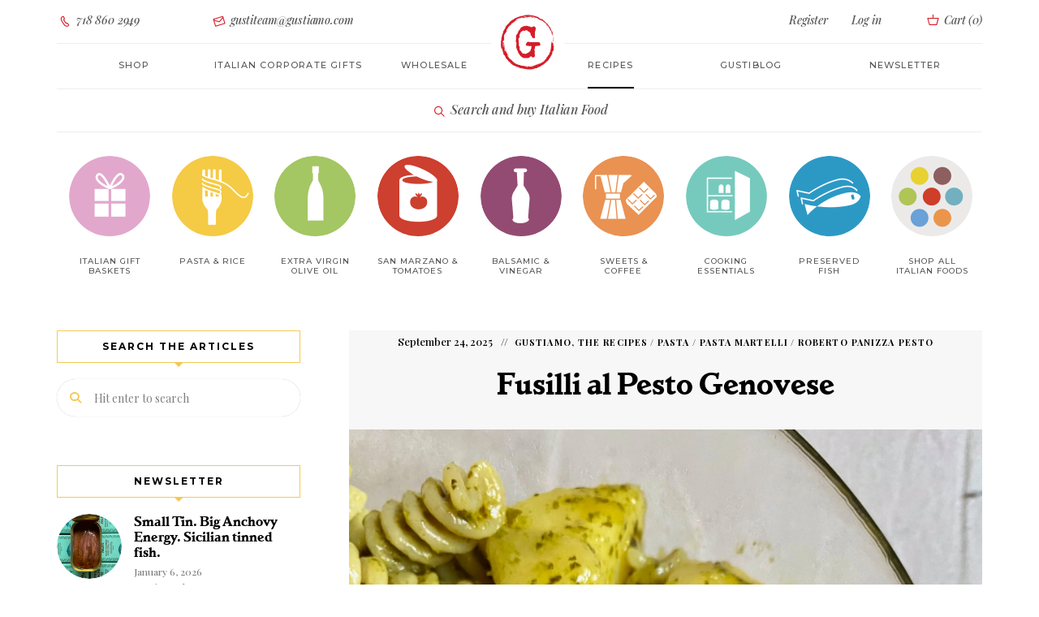

--- FILE ---
content_type: text/html; charset=UTF-8
request_url: https://www.gustiamo.com/gustiblog/fusilli-al-pesto/
body_size: 19643
content:

<!DOCTYPE html><html dir="ltr" lang="en-US" prefix="og: https://ogp.me/ns#" class="no-js no-svg"><head><meta charset="UTF-8"><meta name="viewport" content="width=device-width, initial-scale=1"><link rel="profile" href="//gmpg.org/xfn/11"><title>Fusilli al Pesto Genovese</title><style>img:is([sizes="auto" i], [sizes^="auto," i]) { contain-intrinsic-size: 3000px 1500px }</style><meta name="description" content="When you have outstanding Fusilli Martelli and fresh Pesto genovese in your kitchen, a fancy meal is going to come together in about 15 minutes. Our p" /><meta name="robots" content="max-snippet:-1, max-image-preview:large, max-video-preview:-1" /><meta name="author" content="Gustiamo"/><meta name="keywords" content="fusilli,pesto genovese,roberto panizza,gustiamo, the recipes,pasta,pasta martelli,roberto panizza pesto" /><link rel="canonical" href="https://www.gustiamo.com/gustiblog/fusilli-al-pesto/" /><meta name="generator" content="All in One SEO Pro (AIOSEO) 4.9.3" /><meta property="og:locale" content="en_US" /><meta property="og:site_name" content="Gustiblog | The GustiBlog" /><meta property="og:type" content="article" /><meta property="og:title" content="Fusilli al Pesto Genovese" /><meta property="og:description" content="When you have outstanding Fusilli Martelli and fresh Pesto genovese in your kitchen, a fancy meal is going to come together in about 15 minutes. Our p" /><meta property="og:url" content="https://www.gustiamo.com/gustiblog/fusilli-al-pesto/" /><meta property="og:image" content="https://www.gustiamo.com/gustiblog/wp-content/uploads/2022/02/IMG_6001-1-scaled.jpeg" /><meta property="og:image:secure_url" content="https://www.gustiamo.com/gustiblog/wp-content/uploads/2022/02/IMG_6001-1-scaled.jpeg" /><meta property="og:image:width" content="3024" /><meta property="og:image:height" content="4032" /><meta property="article:published_time" content="2025-09-24T14:07:47+00:00" /><meta property="article:modified_time" content="2025-12-04T20:45:29+00:00" /><meta name="twitter:card" content="summary" /><meta name="twitter:title" content="Fusilli al Pesto Genovese" /><meta name="twitter:description" content="When you have outstanding Fusilli Martelli and fresh Pesto genovese in your kitchen, a fancy meal is going to come together in about 15 minutes. Our p" /><meta name="twitter:image" content="https://www.gustiamo.com/gustiblog/wp-content/uploads/2022/02/IMG_6001-1-scaled.jpeg" /> <script type="application/ld+json" class="aioseo-schema">{"@context":"https:\/\/schema.org","@graph":[{"@type":"Article","@id":"https:\/\/www.gustiamo.com\/gustiblog\/fusilli-al-pesto\/aioseo-article-634fd431f30c7","name":"Fusilli al Pesto Genovese","headline":"Fusilli al Pesto Genovese","description":"When you have outstanding Fusilli Martelli and Pesto Genovese in your kitchen, a fancy meal can come together in about 15 minutes. Our pro tip for a very traditional Ligure move? Drop some small potato cubes in the boiling water and cook them together with the pasta. This dreamy starch combo will soak up all","author":{"@type":"Person","name":"Gustiamo","url":"https:\/\/www.gustiamo.com\/gustiblog\/author\/martina-rgustiamo-com\/"},"publisher":{"@id":"https:\/\/www.gustiamo.com\/gustiblog\/#organization"},"image":{"@type":"ImageObject","url":"https:\/\/www.gustiamo.com\/gustiblog\/wp-content\/uploads\/2022\/02\/IMG_6001-1-scaled.jpeg","width":3024,"height":4032,"caption":"Pasta al pesto italian fusilli Martelli"},"datePublished":"2025-09-24T10:07:47-04:00","dateModified":"2025-12-04T15:45:29-05:00","inLanguage":"en-US","articleSection":"Gustiamo, the Recipes, Pasta, Pasta Martelli, Roberto Panizza Pesto, fusilli, pesto genovese, roberto panizza"},{"@type":"BreadcrumbList","@id":"https:\/\/www.gustiamo.com\/gustiblog\/fusilli-al-pesto\/#breadcrumblist","itemListElement":[{"@type":"ListItem","@id":"https:\/\/www.gustiamo.com\/gustiblog#listItem","position":1,"name":"Home","item":"https:\/\/www.gustiamo.com\/gustiblog","nextItem":{"@type":"ListItem","@id":"https:\/\/www.gustiamo.com\/gustiblog\/category\/gustiamo-the-recipes\/#listItem","name":"Gustiamo, the Recipes"}},{"@type":"ListItem","@id":"https:\/\/www.gustiamo.com\/gustiblog\/category\/gustiamo-the-recipes\/#listItem","position":2,"name":"Gustiamo, the Recipes","item":"https:\/\/www.gustiamo.com\/gustiblog\/category\/gustiamo-the-recipes\/","nextItem":{"@type":"ListItem","@id":"https:\/\/www.gustiamo.com\/gustiblog\/fusilli-al-pesto\/#listItem","name":"Fusilli al Pesto Genovese"},"previousItem":{"@type":"ListItem","@id":"https:\/\/www.gustiamo.com\/gustiblog#listItem","name":"Home"}},{"@type":"ListItem","@id":"https:\/\/www.gustiamo.com\/gustiblog\/fusilli-al-pesto\/#listItem","position":3,"name":"Fusilli al Pesto Genovese","previousItem":{"@type":"ListItem","@id":"https:\/\/www.gustiamo.com\/gustiblog\/category\/gustiamo-the-recipes\/#listItem","name":"Gustiamo, the Recipes"}}]},{"@type":"Organization","@id":"https:\/\/www.gustiamo.com\/gustiblog\/#organization","name":"Gustiamo Inc","description":"The GustiBlog","url":"https:\/\/www.gustiamo.com\/gustiblog\/","telephone":"+17188602949","logo":{"@type":"ImageObject","url":"https:\/\/www.gustiamo.com\/gustiblog\/wp-content\/uploads\/2022\/10\/gustiamo-name.png","@id":"https:\/\/www.gustiamo.com\/gustiblog\/fusilli-al-pesto\/#organizationLogo","width":170,"height":40,"caption":"Gustiblog"},"image":{"@id":"https:\/\/www.gustiamo.com\/gustiblog\/fusilli-al-pesto\/#organizationLogo"}},{"@type":"Person","@id":"https:\/\/www.gustiamo.com\/gustiblog\/author\/martina-rgustiamo-com\/#author","url":"https:\/\/www.gustiamo.com\/gustiblog\/author\/martina-rgustiamo-com\/","name":"Gustiamo"},{"@type":"WebPage","@id":"https:\/\/www.gustiamo.com\/gustiblog\/fusilli-al-pesto\/#webpage","url":"https:\/\/www.gustiamo.com\/gustiblog\/fusilli-al-pesto\/","name":"Fusilli al Pesto Genovese","description":"When you have outstanding Fusilli Martelli and fresh Pesto genovese in your kitchen, a fancy meal is going to come together in about 15 minutes. Our p","inLanguage":"en-US","isPartOf":{"@id":"https:\/\/www.gustiamo.com\/gustiblog\/#website"},"breadcrumb":{"@id":"https:\/\/www.gustiamo.com\/gustiblog\/fusilli-al-pesto\/#breadcrumblist"},"author":{"@id":"https:\/\/www.gustiamo.com\/gustiblog\/author\/martina-rgustiamo-com\/#author"},"creator":{"@id":"https:\/\/www.gustiamo.com\/gustiblog\/author\/martina-rgustiamo-com\/#author"},"image":{"@type":"ImageObject","url":"https:\/\/www.gustiamo.com\/gustiblog\/wp-content\/uploads\/2022\/02\/IMG_6001-1-scaled.jpeg","@id":"https:\/\/www.gustiamo.com\/gustiblog\/fusilli-al-pesto\/#mainImage","width":3024,"height":4032,"caption":"Pasta al pesto italian fusilli Martelli"},"primaryImageOfPage":{"@id":"https:\/\/www.gustiamo.com\/gustiblog\/fusilli-al-pesto\/#mainImage"},"datePublished":"2025-09-24T10:07:47-04:00","dateModified":"2025-12-04T15:45:29-05:00"},{"@type":"WebSite","@id":"https:\/\/www.gustiamo.com\/gustiblog\/#website","url":"https:\/\/www.gustiamo.com\/gustiblog\/","name":"Gustiblog","description":"The GustiBlog","inLanguage":"en-US","publisher":{"@id":"https:\/\/www.gustiamo.com\/gustiblog\/#organization"}}]}</script> <link rel='dns-prefetch' href='//fonts.googleapis.com' /><link rel="alternate" type="application/rss+xml" title="Gustiblog &raquo; Feed" href="https://www.gustiamo.com/gustiblog/feed/" /> <script defer src="[data-uri]"></script> <style id='cf-frontend-style-inline-css' type='text/css'>@font-face {
	font-family: 'Playfair Display';
	font-weight: 500;
	font-display: auto;
	src: url('https://www.gustiamo.com/gustiblog/wp-content/uploads/2022/10/PlayfairDisplay-MediumItalic.ttf') format('truetype');
}
@font-face {
	font-family: 'parkinson-bold';
	font-weight: 700;
	font-display: auto;
	src: url('https://www.gustiamo.com/gustiblog/wp-content/uploads/2022/10/parkinson-bold-webfont.woff2') format('woff2'),
		url('https://www.gustiamo.com/gustiblog/wp-content/uploads/2022/10/parkinson-bold-webfont.woff') format('woff'),
		url('https://www.gustiamo.com/gustiblog/wp-content/uploads/2022/10/parkinson-bold-webfont.ttf') format('truetype'),
		url('https://www.gustiamo.com/gustiblog/wp-content/uploads/2022/10/parkinson-bold-webfont.eot?#iefix') format('embedded-opentype'),
		url('https://www.gustiamo.com/gustiblog/wp-content/uploads/2022/10/parkinson-bold-webfont.svg') format('svg');
}
@font-face {
	font-family: 'Montserrat Light';
	font-weight: 400;
	font-display: auto;
	src: url('https://www.gustiamo.com/gustiblog/wp-content/uploads/2022/10/montserrat-light-webfont.woff2') format('woff2'),
		url('https://www.gustiamo.com/gustiblog/wp-content/uploads/2022/10/montserrat-light-webfont.woff') format('woff');
}
@font-face {
	font-family: 'Monserrat';
	font-weight: 400;
	font-display: auto;
	src: url('https://www.gustiamo.com/gustiblog/wp-content/uploads/2022/10/Montserrat-Medium.ttf') format('truetype');
}
@font-face {
	font-family: 'icomoon';
	font-weight: 400;
	font-display: auto;
	src: url('https://www.gustiamo.com/gustiblog/wp-content/uploads/2022/10/icomoon.woff') format('woff'),
		url('https://www.gustiamo.com/gustiblog/wp-content/uploads/2022/10/icomoon.ttf') format('truetype'),
		url('https://www.gustiamo.com/gustiblog/wp-content/uploads/2022/10/icomoon.eot?#iefix') format('embedded-opentype'),
		url('https://www.gustiamo.com/gustiblog/wp-content/uploads/2022/10/icomoon.svg') format('svg');
}
@font-face {
	font-family: 'gustiamo';
	font-weight: 400;
	font-display: auto;
	src: url('https://www.gustiamo.com/gustiblog/wp-content/uploads/2022/10/gustiamo.woff') format('woff'),
		url('https://www.gustiamo.com/gustiblog/wp-content/uploads/2022/10/gustiamo.ttf') format('truetype'),
		url('https://www.gustiamo.com/gustiblog/wp-content/uploads/2022/10/gustiamo.eot?#iefix') format('embedded-opentype'),
		url('https://www.gustiamo.com/gustiblog/wp-content/uploads/2022/10/gustiamo.svg') format('svg');
}</style><link rel='stylesheet' id='tinysalt-theme-google-fonts-css' href='https://fonts.googleapis.com/css?family=Playfair+Display%3A100%2C200%2C300%2C400%2C500%2C600%2C700%2C800&#038;display=swap&#038;ver=2025120801' type='text/css' media='all' /><link rel='stylesheet' id='slick-css' href='https://www.gustiamo.com/gustiblog/wp-content/cache/autoptimize/css/autoptimize_single_13b1b6672b8cfb0d9ae7f899f1c42875.css?ver=1.6.0' type='text/css' media='all' /><link rel='stylesheet' id='font-awesome-css' href='https://www.gustiamo.com/gustiblog/wp-content/themes/tinysalt/assets/fonts/font-awesome/css/all.min.css?ver=6.8.3' type='text/css' media='all' /><link rel='stylesheet' id='font-awesome6-css' href='https://www.gustiamo.com/gustiblog/wp-content/themes/tinysalt/assets/fonts/font-awesome6/css/all.min.css?ver=6.8.3' type='text/css' media='all' /><link rel='stylesheet' id='elegant-font-css' href='https://www.gustiamo.com/gustiblog/wp-content/cache/autoptimize/css/autoptimize_single_701d22cd21f3afb701a4173fe7d967cb.css?ver=6.8.3' type='text/css' media='all' /><link rel='stylesheet' id='wp-block-library-css' href='https://www.gustiamo.com/gustiblog/wp-includes/css/dist/block-library/style.min.css?ver=6.8.3' type='text/css' media='all' /><link rel='stylesheet' id='tinysalt-theme-style-css' href='https://www.gustiamo.com/gustiblog/wp-content/themes/tinysalt/assets/css/front/main.min.css?ver=2025120801' type='text/css' media='all' /><link rel='stylesheet' id='justified-gallery-css' href='https://www.gustiamo.com/gustiblog/wp-content/themes/tinysalt/assets/libs/justified-gallery/justifiedGallery.min.css?ver=3.6.5' type='text/css' media='all' /><style id='wp-emoji-styles-inline-css' type='text/css'>img.wp-smiley, img.emoji {
		display: inline !important;
		border: none !important;
		box-shadow: none !important;
		height: 1em !important;
		width: 1em !important;
		margin: 0 0.07em !important;
		vertical-align: -0.1em !important;
		background: none !important;
		padding: 0 !important;
	}</style><link rel='stylesheet' id='aioseo/css/src/vue/standalone/blocks/table-of-contents/global.scss-css' href='https://www.gustiamo.com/gustiblog/wp-content/cache/autoptimize/css/autoptimize_single_8aeaa129c1f80e6e5dbaa329351d1482.css?ver=4.9.3' type='text/css' media='all' /><link rel='stylesheet' id='aioseo/css/src/vue/standalone/blocks/pro/recipe/global.scss-css' href='https://www.gustiamo.com/gustiblog/wp-content/cache/autoptimize/css/autoptimize_single_68caf8b624ab1263888ffaee0e75d569.css?ver=4.9.3' type='text/css' media='all' /><link rel='stylesheet' id='aioseo/css/src/vue/standalone/blocks/pro/product/global.scss-css' href='https://www.gustiamo.com/gustiblog/wp-content/cache/autoptimize/css/autoptimize_single_27e22d413cf22a2cbdf07565e10edda4.css?ver=4.9.3' type='text/css' media='all' /><link rel='stylesheet' id='tinysalt-child-theme-style-css' href='https://www.gustiamo.com/gustiblog/wp-content/cache/autoptimize/css/autoptimize_single_60f62b5430aa689ddc688a5e23e08153.css?ver=6.8.3' type='text/css' media='all' /><style id='tinysalt-child-theme-style-inline-css' type='text/css'>:root { --primary-color: #f4c952; --primary-color-semi: rgba(244, 201, 82, 0.3); --gradient-start: #f4c952; --gradient-end: #d6d6d6; --body-font: "Playfair Display"; }  .wprm-recipe-container { display: none; }</style> <script defer type="text/javascript" src="https://www.gustiamo.com/gustiblog/wp-includes/js/jquery/jquery.min.js?ver=3.7.1" id="jquery-core-js"></script> <script defer type="text/javascript" src="https://www.gustiamo.com/gustiblog/wp-includes/js/jquery/jquery-migrate.min.js?ver=3.4.1" id="jquery-migrate-js"></script> <script defer type="text/javascript" src="https://www.gustiamo.com/gustiblog/wp-content/themes/tinysalt/assets/js/libs/modernizr.min.js?ver=3.3.1" id="modernizr-js"></script> <link rel="EditURI" type="application/rsd+xml" title="RSD" href="https://www.gustiamo.com/gustiblog/xmlrpc.php?rsd" /><link rel='shortlink' href='https://www.gustiamo.com/gustiblog/?p=25580' /><link rel="alternate" title="oEmbed (JSON)" type="application/json+oembed" href="https://www.gustiamo.com/gustiblog/wp-json/oembed/1.0/embed?url=https%3A%2F%2Fwww.gustiamo.com%2Fgustiblog%2Ffusilli-al-pesto%2F" /><link rel="alternate" title="oEmbed (XML)" type="text/xml+oembed" href="https://www.gustiamo.com/gustiblog/wp-json/oembed/1.0/embed?url=https%3A%2F%2Fwww.gustiamo.com%2Fgustiblog%2Ffusilli-al-pesto%2F&#038;format=xml" />  <script defer src="https://www.googletagmanager.com/gtag/js?id=G-ZDZKP034BC"></script> <script defer src="[data-uri]"></script> <link rel="icon" href="https://www.gustiamo.com/gustiblog/wp-content/uploads/2022/10/favicon-196x196-1-150x150.png" sizes="32x32" /><link rel="icon" href="https://www.gustiamo.com/gustiblog/wp-content/uploads/2022/10/favicon-196x196-1.png" sizes="192x192" /><link rel="apple-touch-icon" href="https://www.gustiamo.com/gustiblog/wp-content/uploads/2022/10/favicon-196x196-1.png" /><meta name="msapplication-TileImage" content="https://www.gustiamo.com/gustiblog/wp-content/uploads/2022/10/favicon-196x196-1.png" /><link rel="alternate" type="application/rss+xml" title="RSS" href="https://www.gustiamo.com/gustiblog/rsslatest.xml" /> <script defer src="https://analytics.ahrefs.com/analytics.js" data-key="Fn+9H6TG4b8nfFIH9a+gtQ"></script> </head><body class="wp-singular post-template-default single single-post postid-25580 single-format-standard wp-embed-responsive wp-theme-tinysalt wp-child-theme-tinysalt-child post-template-3 light-color "><div id="page"><link type="text/css" rel="stylesheet" href="https://www.gustiamo.com/gustiblog/wp-content/cache/autoptimize/css/autoptimize_single_ea4e885ab2244085518edc19b1f02f67.css?v=1"> <script defer src="[data-uri]"></script> <div id="m763yx" class="m763yx out"><div class="modal fade my-modal-mobile" id="modal-mobile-menu" tabindex="-1" role="dialog"><div class="modal-dialog"><div class="modal-content "><div class="modal-header"> <button id="closeModal" type="button" class="close" data-dismiss="modal" aria-label="Close"> <span aria-hidden="true" class=""><i class="gust-icon-cross"></i></span> </button></div><div class="modal-body "><div class="welcome-message "> Ciao! We are so happy <br class=""> to have you here.</div><div class="text-center button-container sign-in"> <a class="btn btn-empty login-toggle " href="/login/">Login</a></div><div class="text-center button-container register "> <a class="btn btn-full register-toggle " href="/register/">Register</a></div><ul class="nav navbar-nav " id="navbar-site-mobile"><li class=""> <a href="/all-products/" class="">Shop</a></li><li class=""> <a href="/italian-corporate-gifts/" class="">Italian Corporate gifts</a></li><li class=""> <a class="active" href="/gustiblog/category/gustiamo-the-recipes/" class="">Recipes</a></li><li class=""> <a href="/about-us-we-are-italian-food-importers/" class="">About</a></li><li class=""> <a href="/wholesale/" class="">Wholesale</a></li><li class=""> <a href="/contact-us/" class="">Contact Us</a></li><li class=""> <a href="/faq/" class="">FAQ</a></li><li class=""> <a class="" href="/gustiblog/" class="">GustiBlog</a></li></ul></div></div></div></div><nav class="navbar navbar-static-top higher-navbar-z-index navbar-gustiamo login hidden-xs hidden-sm  tether-target-attached-top  tether-element-attached-top tether-element-attached-center tether-target-attached-center" role="navigation"><div class="container-fluid limited  "><div class="collapse navbar-collapse  " id="navbar-login"><ul class="nav navbar-nav navbar-center row  "><li class="col-md-2 text-left  "> <a href="tel:7188602949" class=" "><i class="gust-icon-phone  "></i> 718 860 2949</a></li><li class="col-md-3 text-left  "> <a href="mailto:gustiteam@gustiamo.com" onmouseover="this.href = this.href.replace(/x/g, '');" class=" "><i class="gust-icon-envelop  "></i> gustiteam@gustiamo.com</a></li><li class="col-md-offset-3 col-md-2 col-register text-right  "> <a class="register-toggle  " href="/register/">Register</a></li><li class="col-md-1 col-login  "> <a href="/login/" class="login-toggle  ">Log in</a></li><li class="col-md-1 col-quick-cart text-right  "> <a class="quickCart  " href="/cart/#"> <i class="gust-icon-basket cart  "></i> Cart (<span class="quick-cart-count  ">0</span>) </a></li></ul></div></div><div class="logo-container  "> <a href="/"><img alt="Italy's Best Food" class="logo cld-hidpi  " src="https://res.cloudinary.com/gustiamo/image/upload/c_lpad,dpr_2.0,h_70,q_auto,w_70/v1/static/logo.png" data-src="https://res.cloudinary.com/gustiamo/image/upload/c_lpad,dpr_auto,h_70,q_auto,w_70/v1/static/logo.png" data-src-original="https://res.cloudinary.com/gustiamo/image/upload/c_lpad,dpr_auto,h_70,q_auto,w_70/v1/static/logo.png" title="Italy's Best Food"></a></div></nav><nav class="navbar navbar-static-top navbar-gustiamo site " role="navigation"><div class="container-fluid limited "><div class="navbar-header "><div class=""> <button type="button" id="openModal" class="navbar-toggle " data-toggle="modal" data-target="#modal-mobile-menu"> <span class="sr-only ">Toggle navigation</span> <span class="icon-menu "></span> </button><div class="searchAndCart"> <a type="Xbutton" class="mobile-nav-button hidden-md hidden-lg search-product" href="/#search" style="margin-right: 10px;"> <span class="icon-search"></span> </a> <a type="Xbutton" class="mobile-nav-button hidden-md hidden-lg quickCart " href="/cart/#"> <span class="icon-cart "></span> <span class="quick-cart-count cart-badge " style="display: none;">0</span> </a></div></div></div><div class="collapse navbar-collapse " id="navbar-site"><ul class="nav navbar-nav navbar-center row "><li class="col-md-2 open-shop-menu "><a class="" href="/all-products/">Shop</a></li><li class="col-md-2 "> <a class="" href="/italian-corporate-gifts/">Italian corporate gifts</a></li><li class="col-md-2 about "> <a class="" href="/wholesale/">Wholesale</a></li><li class="col-md-2 magazine "><a class="active" href="/gustiblog/category/gustiamo-the-recipes/" class="">Recipes</a></li><li class="col-md-2 "> <a class="" href="/gustiblog/" class="">Gustiblog</a></li><li class="col-md-2 "> <a href="https://gustiamo.us5.list-manage.com/subscribe?u=5b9d696de15e6922d6a1d4c3c&id=fc0c67f3ed" target="_blank" class="">Newsletter</a></li></ul></div></div><div class="logo-container hidden-md hidden-lg "> <a href="/" class=""><img alt="Gustiamo" class="logo cld-hidpi " src="https://res.cloudinary.com/gustiamo/image/upload/c_limit,dpr_2.0,h_70,q_auto,w_70/v1/static/logo.png" data-src="https://res.cloudinary.com/gustiamo/image/upload/c_limit,dpr_auto,h_70,q_auto,w_70/v1/static/logo.png" data-src-original="https://res.cloudinary.com/gustiamo/image/upload/c_limit,dpr_auto,h_70,q_auto,w_70/v1/static/logo-fiocco.png" title="Italy's Best Food"></a></div></nav><nav class="navbar navbar-static-top navbar-gustiamo shop already-open " role="navigation"><div class="container-fluid limited "><div class="text-center trigger-search "> <a class="search-product " href="/#search"><span class="icon gust-icon-lens "></span> Search and buy Italian Food</a></div></div></nav><nav class="navbar navbar-static-top navbar-gustiamo navbar-fat-menu navbar-gustiamo-categories hidden-xs hidden-sm already-open " role="navigation"><div class="container-fluid limited "><div class="collapse navbar-collapse " id="navbar-shop"><ul class="nav navbar-nav navbar-center row nav-categories "><style type="text/css" scoped="" class="3">.category-link-image.italian-gift-baskets {
                      background-image: url('https://res.cloudinary.com/gustiamo/image/upload/w_100,c_scale,dpr_auto,q_auto:good,f_auto/icon_gift_01b_M6DKI');
                  }

                  @media (-webkit-min-device-pixel-ratio: 1.25), (min-resolution: 120dpi) {
                      .category-link-image.italian-gift-baskets {
                          background-image: url('https://res.cloudinary.com/gustiamo/image/upload/w_100,c_scale,dpr_1.25,q_auto:good,f_auto/icon_gift_01b_M6DKI');
                      }
                  }

                  @media (-webkit-min-device-pixel-ratio: 1.3), (min-resolution: 124.8dpi) {
                      .category-link-image.italian-gift-baskets {
                          background-image: url('https://res.cloudinary.com/gustiamo/image/upload/w_100,c_scale,dpr_1.3,q_auto:good,f_auto/icon_gift_01b_M6DKI');
                      }
                  }

                  @media (-webkit-min-device-pixel-ratio: 1.5), (min-resolution: 144dpi) {
                      .category-link-image.italian-gift-baskets {
                          background-image: url('https://res.cloudinary.com/gustiamo/image/upload/w_100,c_scale,dpr_1.5,q_auto:good,f_auto/icon_gift_01b_M6DKI');
                      }
                  }

                  @media (-webkit-min-device-pixel-ratio: 2.0), (min-resolution: 192dpi) {
                      .category-link-image.italian-gift-baskets {
                          background-image: url('https://res.cloudinary.com/gustiamo/image/upload/w_100,c_scale,dpr_2.0,q_auto:good,f_auto/icon_gift_01b_M6DKI');
                      }
                  }</style><li class="col-xs-9th-2 col-sm-9th-1 col-md-9th-1 col-lg-9th-1 text-center 4"> <a class="category-link-image italian-gift-baskets" href="/italian-food/italian-gift-baskets/"><span class="hidden">Italian Gift Baskets</span></a> <a class="category-link " href="/italian-food/italian-gift-baskets/">Italian Gift baskets </a><span class="hidden">Italian Gift baskets</span></li><style type="text/css" scoped="" class="">.category-link-image.pasta {
                background-image: url('https://res.cloudinary.com/gustiamo/image/upload/c_scale,dpr_auto,f_auto,q_auto:good,w_100/icon_pasta_01_w9xuga');
              }

              @media (-webkit-min-device-pixel-ratio: 1.25),
              (min-resolution: 120dpi) {
                .category-link-image.pasta {
                  background-image: url('https://res.cloudinary.com/gustiamo/image/upload/c_scale,dpr_1.25,f_auto,q_auto:good,w_100/icon_pasta_01_w9xuga');
                }
              }

              @media (-webkit-min-device-pixel-ratio: 1.3),
              (min-resolution: 124.8dpi) {
                .category-link-image.pasta {
                  background-image: url('https://res.cloudinary.com/gustiamo/image/upload/c_scale,dpr_1.3,f_auto,q_auto:good,w_100/icon_pasta_01_w9xuga');
                }
              }

              @media (-webkit-min-device-pixel-ratio: 1.5),
              (min-resolution: 144dpi) {
                .category-link-image.pasta {
                  background-image: url('https://res.cloudinary.com/gustiamo/image/upload/c_scale,dpr_1.5,f_auto,q_auto:good,w_100/icon_pasta_01_w9xuga');
                }
              }

              @media (-webkit-min-device-pixel-ratio: 2.0),
              (min-resolution: 192dpi) {
                .category-link-image.pasta {
                  background-image: url('https://res.cloudinary.com/gustiamo/image/upload/c_scale,dpr_2.0,f_auto,q_auto:good,w_100/icon_pasta_01_w9xuga');
                }
              }</style><li class="col-xs-9th-2 col-sm-9th-1 col-md-9th-1 col-lg-9th-1 text-center "> <a class="category-link-image pasta " href="/italian-food/pasta/"><span class="hidden">Pasta &amp; Rice</span></a> <a class="category-link " href="/italian-food/pasta/">Pasta &amp; Rice</a><span class=“hidden”>Pasta &amp; Rice</span></li><style type="text/css" scoped="" class="">.category-link-image.real-extra-virgin-olive-oil {
                background-image: url('https://res.cloudinary.com/gustiamo/image/upload/c_scale,dpr_auto,f_auto,q_auto:good,w_100/icon_evo_01_tk4for');
              }

              @media (-webkit-min-device-pixel-ratio: 1.25),
              (min-resolution: 120dpi) {
                .category-link-image.real-extra-virgin-olive-oil {
                  background-image: url('https://res.cloudinary.com/gustiamo/image/upload/c_scale,dpr_1.25,f_auto,q_auto:good,w_100/icon_evo_01_tk4for');
                }
              }

              @media (-webkit-min-device-pixel-ratio: 1.3),
              (min-resolution: 124.8dpi) {
                .category-link-image.real-extra-virgin-olive-oil {
                  background-image: url('https://res.cloudinary.com/gustiamo/image/upload/c_scale,dpr_1.3,f_auto,q_auto:good,w_100/icon_evo_01_tk4for');
                }
              }

              @media (-webkit-min-device-pixel-ratio: 1.5),
              (min-resolution: 144dpi) {
                .category-link-image.real-extra-virgin-olive-oil {
                  background-image: url('https://res.cloudinary.com/gustiamo/image/upload/c_scale,dpr_1.5,f_auto,q_auto:good,w_100/icon_evo_01_tk4for');
                }
              }

              @media (-webkit-min-device-pixel-ratio: 2.0),
              (min-resolution: 192dpi) {
                .category-link-image.real-extra-virgin-olive-oil {
                  background-image: url('https://res.cloudinary.com/gustiamo/image/upload/c_scale,dpr_2.0,f_auto,q_auto:good,w_100/icon_evo_01_tk4for');
                }
              }</style><li class="col-xs-9th-2 col-sm-9th-1 col-md-9th-1 col-lg-9th-1 text-center "> <a class="category-link-image real-extra-virgin-olive-oil " href="/italian-food/real-extra-virgin-olive-oil/"><span class="hidden">Extra Virgin Olive Oil</span></a> <a class="category-link " href="/italian-food/real-extra-virgin-olive-oil/">Extra Virgin Olive Oil</a><span class="hidden">Extra Virgin Olive Oil</span></li><style type="text/css" scoped="" class="">.category-link-image.tomatoes {
                background-image: url('https://res.cloudinary.com/gustiamo/image/upload/c_scale,dpr_auto,f_auto,q_auto:good,w_100/icon_pomodoro_01_ntbltn');
              }

              @media (-webkit-min-device-pixel-ratio: 1.25),
              (min-resolution: 120dpi) {
                .category-link-image.tomatoes {
                  background-image: url('https://res.cloudinary.com/gustiamo/image/upload/c_scale,dpr_1.25,f_auto,q_auto:good,w_100/icon_pomodoro_01_ntbltn');
                }
              }

              @media (-webkit-min-device-pixel-ratio: 1.3),
              (min-resolution: 124.8dpi) {
                .category-link-image.tomatoes {
                  background-image: url('https://res.cloudinary.com/gustiamo/image/upload/c_scale,dpr_1.3,f_auto,q_auto:good,w_100/icon_pomodoro_01_ntbltn');
                }
              }

              @media (-webkit-min-device-pixel-ratio: 1.5),
              (min-resolution: 144dpi) {
                .category-link-image.tomatoes {
                  background-image: url('https://res.cloudinary.com/gustiamo/image/upload/c_scale,dpr_1.5,f_auto,q_auto:good,w_100/icon_pomodoro_01_ntbltn');
                }
              }

              @media (-webkit-min-device-pixel-ratio: 2.0),
              (min-resolution: 192dpi) {
                .category-link-image.tomatoes {
                  background-image: url('https://res.cloudinary.com/gustiamo/image/upload/c_scale,dpr_2.0,f_auto,q_auto:good,w_100/icon_pomodoro_01_ntbltn');
                }
              }</style><li class="col-xs-9th-2 col-sm-9th-1 col-md-9th-1 col-lg-9th-1 text-center 0"> <a class="category-link-image tomatoes " href="/italian-food/tomatoes/"><span class="hidden">San Marzano &amp; Tomatoes</span></a> <a class="category-link " href="/italian-food/tomatoes/">San Marzano &amp; Tomatoes</a><span class="hidden">San Marzano &amp; Tomatoes</span></li><style type="text/css" scoped="" class="7">.category-link-image.vinegar {
      background-image: url('https://res.cloudinary.com/gustiamo/image/upload/w_100,c_scale,dpr_auto,q_auto:good,f_auto/icon_vinegar_01b_SFeMH');
  }

@media (-webkit-min-device-pixel-ratio: 1.25), (min-resolution: 120dpi) {
  .category-link-image.vinegar {
      background-image: url('https://res.cloudinary.com/gustiamo/image/upload/w_100,c_scale,dpr_1.25,q_auto:good,f_auto/icon_vinegar_01b_SFeMH');
  }
}

@media (-webkit-min-device-pixel-ratio: 1.3), (min-resolution: 124.8dpi) {
  .category-link-image.vinegar {
      background-image: url('https://res.cloudinary.com/gustiamo/image/upload/w_100,c_scale,dpr_1.3,q_auto:good,f_auto/icon_vinegar_01b_SFeMH');
  }
}

@media (-webkit-min-device-pixel-ratio: 1.5), (min-resolution: 144dpi) {
  .category-link-image.vinegar {
      background-image: url('https://res.cloudinary.com/gustiamo/image/upload/w_100,c_scale,dpr_1.5,q_auto:good,f_auto/icon_vinegar_01b_SFeMH');
  }
}

@media (-webkit-min-device-pixel-ratio: 2.0), (min-resolution: 192dpi) {
  .category-link-image.vinegar {
      background-image: url('https://res.cloudinary.com/gustiamo/image/upload/w_100,c_scale,dpr_2.0,q_auto:good,f_auto/icon_vinegar_01b_SFeMH');
  }
}</style><li class="col-xs-9th-2 col-sm-9th-1 col-md-9th-1 col-lg-9th-1 text-center 8"> <a class="category-link-image vinegar " href="/italian-food/vinegar/"><span class="hidden">Balsamic &amp; Vinegar</span></a> <a class="category-link " href="/italian-food/vinegar/">Balsamic &amp; Vinegar</a><span class="hidden">Balsamic &amp; Vinegar</span></li><style type="text/css" scoped="" class="1">.category-link-image.sweets-coffee {
                background-image: url('https://res.cloudinary.com/gustiamo/image/upload/c_scale,dpr_auto,f_auto,q_auto:good,w_100/icon_cafe_01_np8ud6');
              }

              @media (-webkit-min-device-pixel-ratio: 1.25),
              (min-resolution: 120dpi) {
                .category-link-image.sweets-coffee {
                  background-image: url('https://res.cloudinary.com/gustiamo/image/upload/c_scale,dpr_1.25,f_auto,q_auto:good,w_100/icon_cafe_01_np8ud6');
                }
              }

              @media (-webkit-min-device-pixel-ratio: 1.3),
              (min-resolution: 124.8dpi) {
                .category-link-image.sweets-coffee {
                  background-image: url('https://res.cloudinary.com/gustiamo/image/upload/c_scale,dpr_1.3,f_auto,q_auto:good,w_100/icon_cafe_01_np8ud6');
                }
              }

              @media (-webkit-min-device-pixel-ratio: 1.5),
              (min-resolution: 144dpi) {
                .category-link-image.sweets-coffee {
                  background-image: url('https://res.cloudinary.com/gustiamo/image/upload/c_scale,dpr_1.5,f_auto,q_auto:good,w_100/icon_cafe_01_np8ud6');
                }
              }

              @media (-webkit-min-device-pixel-ratio: 2.0),
              (min-resolution: 192dpi) {
                .category-link-image.sweets-coffee {
                  background-image: url('https://res.cloudinary.com/gustiamo/image/upload/c_scale,dpr_2.0,f_auto,q_auto:good,w_100/icon_cafe_01_np8ud6');
                }
              }</style><li class="col-xs-9th-2 col-sm-9th-1 col-md-9th-1 col-lg-9th-1 text-center 2"> <a class="category-link-image sweets-coffee " href="/italian-food/sweets-coffee/"><span class="hidden">Sweets &amp; Coffee</span></a> <a class="category-link " href="/italian-food/sweets-coffee/">Sweets &amp; Coffee</a><span class="hidden">Sweets &amp; Coffee</span></li><style type="text/css" scoped="" class="5">.category-link-image.pantry {
      background-image: url('https://res.cloudinary.com/gustiamo/image/upload/w_100,c_scale,dpr_auto,q_auto:good,f_auto/icon_pantry_01b_Dyae0');
  }

@media (-webkit-min-device-pixel-ratio: 1.25), (min-resolution: 120dpi) {
  .category-link-image.pantry {
      background-image: url('https://res.cloudinary.com/gustiamo/image/upload/w_100,c_scale,dpr_1.25,q_auto:good,f_auto/icon_pantry_01b_Dyae0');
  }
}

@media (-webkit-min-device-pixel-ratio: 1.3), (min-resolution: 124.8dpi) {
  .category-link-image.pantry {
      background-image: url('https://res.cloudinary.com/gustiamo/image/upload/w_100,c_scale,dpr_1.3,q_auto:good,f_auto/icon_pantry_01b_Dyae0');
  }
}

@media (-webkit-min-device-pixel-ratio: 1.5), (min-resolution: 144dpi) {
  .category-link-image.pantry {
      background-image: url('https://res.cloudinary.com/gustiamo/image/upload/w_100,c_scale,dpr_1.5,q_auto:good,f_auto/icon_pantry_01b_Dyae0');
  }
}

@media (-webkit-min-device-pixel-ratio: 2.0), (min-resolution: 192dpi) {
  .category-link-image.pantry {
      background-image: url('https://res.cloudinary.com/gustiamo/image/upload/w_100,c_scale,dpr_2.0,q_auto:good,f_auto/icon_pantry_01b_Dyae0');
  }
}</style><li class="col-xs-9th-2 col-sm-9th-1 col-md-9th-1 col-lg-9th-1 text-center 6"> <a class="category-link-image pantry " href="/italian-food/cooking-essentials/"><span class="hidden">Cooking Essentials</span></a> <a class="category-link " href="/italian-food/cooking-essentials/">Cooking Essentials</a><span class="hidden">Cooking Essentials</span></li><style type="text/css" scoped="">.category-link-image.preserved-tinned-fish {
      background-image: url('https://res.cloudinary.com/gustiamo/image/upload/w_100,c_scale,dpr_auto,q_auto:good,f_auto/icon_fish_01_rl_JM');
  }

@media (-webkit-min-device-pixel-ratio: 1.25), (min-resolution: 120dpi) {
  .category-link-image.preserved-tinned-fish {
      background-image: url('https://res.cloudinary.com/gustiamo/image/upload/w_100,c_scale,dpr_1.25,q_auto:good,f_auto/icon_fish_01_rl_JM');
  }
}

@media (-webkit-min-device-pixel-ratio: 1.3), (min-resolution: 124.8dpi) {
  .category-link-image.preserved-tinned-fish {
      background-image: url('https://res.cloudinary.com/gustiamo/image/upload/w_100,c_scale,dpr_1.3,q_auto:good,f_auto/icon_fish_01_rl_JM');
  }
}

@media (-webkit-min-device-pixel-ratio: 1.5), (min-resolution: 144dpi) {
  .category-link-image.preserved-tinned-fish {
      background-image: url('https://res.cloudinary.com/gustiamo/image/upload/w_100,c_scale,dpr_1.5,q_auto:good,f_auto/icon_fish_01_rl_JM');
  }
}

@media (-webkit-min-device-pixel-ratio: 2.0), (min-resolution: 192dpi) {
  .category-link-image.preserved-tinned-fish {
      background-image: url('https://res.cloudinary.com/gustiamo/image/upload/w_100,c_scale,dpr_2.0,q_auto:good,f_auto/icon_fish_01_rl_JM');
  }
}</style><li class="col-xs-9th-2 col-sm-9th-1 col-md-9th-1 col-lg-9th-1 text-center"> <a class="category-link-image preserved-tinned-fish" href="/italian-food/preserved-tinned-fish/"><span class="hidden">Preserved Fish</span></a> <a class="category-link" href="/italian-food/preserved-tinned-fish/">Preserved Fish</a></li><style type="text/css" scoped="" class="9">.category-link-image.all-products {
                background-image: url('https://res.cloudinary.com/gustiamo/image/upload/c_scale,dpr_auto,f_auto,q_auto:good,w_100/ICONS_CAT-00_okiehe');
              }

              @media (-webkit-min-device-pixel-ratio: 1.25),
              (min-resolution: 120dpi) {
                .category-link-image.all-products {
                  background-image: url('https://res.cloudinary.com/gustiamo/image/upload/c_scale,dpr_1.25,f_auto,q_auto:good,w_100/ICONS_CAT-00_okiehe');
                }
              }

              @media (-webkit-min-device-pixel-ratio: 1.3),
              (min-resolution: 124.8dpi) {
                .category-link-image.all-products {
                  background-image: url('https://res.cloudinary.com/gustiamo/image/upload/c_scale,dpr_1.3,f_auto,q_auto:good,w_100/ICONS_CAT-00_okiehe');
                }
              }

              @media (-webkit-min-device-pixel-ratio: 1.5),
              (min-resolution: 144dpi) {
                .category-link-image.all-products {
                  background-image: url('https://res.cloudinary.com/gustiamo/image/upload/c_scale,dpr_1.5,f_auto,q_auto:good,w_100/ICONS_CAT-00_okiehe');
                }
              }

              @media (-webkit-min-device-pixel-ratio: 2.0),
              (min-resolution: 192dpi) {
                .category-link-image.all-products {
                  background-image: url('https://res.cloudinary.com/gustiamo/image/upload/c_scale,dpr_2.0,f_auto,q_auto:good,w_100/ICONS_CAT-00_okiehe');
                }
              }</style><li class="col-xs-9th-2 col-sm-9th-1 col-md-9th-1 col-lg-9th-1 text-center 0"> <a class="category-link-image all-products " href="/all-products/"><span class="hidden">Shop All Italian Foods</span></a></a> <a class="category-link " href="/all-products/">Shop All Italian Foods</a><span class="hidden">Shop All Italian Foods</span></li></ul></div></div></nav></div></div><div>&nbsp;<br>&nbsp;<br></div><div id="content"  class="site-content with-sidebar-left"><div class="main"><div class="container"><div id="primary" class="primary content-area"><article class="post-25580 post type-post status-publish format-standard has-post-thumbnail hentry category-gustiamo-the-recipes category-pasta category-martelli-pasta category-roberto-panizza-pesto tag-fusilli tag-pesto-genovese tag-roberto-panizza"><header class="entry-header"><div class="header-text"><div class="meta"><div class="meta-item post-date">September 24, 2025</div></div><div class="cat-links"><a href="https://www.gustiamo.com/gustiblog/category/gustiamo-the-recipes/" rel="tag">Gustiamo, the Recipes</a> / <a href="https://www.gustiamo.com/gustiblog/category/pasta/" rel="tag">Pasta</a> / <a href="https://www.gustiamo.com/gustiblog/category/martelli-pasta/" rel="tag">Pasta Martelli</a> / <a href="https://www.gustiamo.com/gustiblog/category/roberto-panizza-pesto/" rel="tag">Roberto Panizza Pesto</a></div><h1 class="entry-title">Fusilli al Pesto Genovese</h1></div><div class="featured-media-section"> <img width="1920" height="2560" src="https://www.gustiamo.com/gustiblog/wp-content/uploads/2022/02/IMG_6001-1-scaled.jpeg" class="attachment-tinysalt_large size-tinysalt_large wp-post-image" alt="Pasta al pesto italian fusilli Martelli" decoding="async" fetchpriority="high" /></div></header><div class="entry-content"><p>When you have outstanding <a href="https://www.gustiamo.com/fusilli-by-martelli/" target="_blank" rel="noopener"><strong>Fusilli Martelli</strong></a> and <a href="https://www.gustiamo.com/pesto-genovese-shelf-stable-big-jar/" target="_blank" rel="noopener"><strong>Pesto Genovese</strong></a> in your kitchen, a fancy meal can come together in about 15 minutes. Our pro tip for a very traditional Ligure move? Drop some small potato cubes in the boiling water and cook them together with the pasta. This dreamy starch combo will soak up all the pesto richness!</p><p><strong>Tip</strong>: Roberto Panizza’s shelf stable Pesto Genovese is naturally salty because it is preserved with sea salt and never heated. Use it as a condiment, not by the spoonful, and do <b>NOT </b>salt your pasta water so the pesto’s salinity creates a perfectly balanced dish.</p><p><a href="https://www.gustiamo.com/pesto-genovese-shelf-stable-big-jar/" target="_blank" rel="noopener"><img decoding="async" class="aligncenter wp-image-21683 size-full" src="https://www.gustiamo.com/gustiblog/wp-content/uploads/2019/10/8ef64141-7d54-46a7-bd9c-9fa3854548f4.jpg" sizes="(max-width: 450px) 100vw, 450px" srcset="https://www.gustiamo.com/gustiblog/wp-content/uploads/2019/10/8ef64141-7d54-46a7-bd9c-9fa3854548f4-450x300.jpg 450w, https://www.gustiamo.com/gustiblog/wp-content/uploads/2019/10/8ef64141-7d54-46a7-bd9c-9fa3854548f4-580x387.jpg 580w, https://www.gustiamo.com/gustiblog/wp-content/uploads/2019/10/8ef64141-7d54-46a7-bd9c-9fa3854548f4-768x512.jpg 768w, https://www.gustiamo.com/gustiblog/wp-content/uploads/2019/10/8ef64141-7d54-46a7-bd9c-9fa3854548f4-960x640.jpg 960w, https://www.gustiamo.com/gustiblog/wp-content/uploads/2019/10/8ef64141-7d54-46a7-bd9c-9fa3854548f4.jpg 1200w" alt="pesto genovese best tricks for pasta al pesto" width="1200" height="800" /></a></p><p class='post-heading'>Ingredients</p><p><strong>SERVES:</strong> 4-5<br /> <strong>TIME:</strong> 15 minutes</p><ul><li style="text-align: left"><a href="https://www.gustiamo.com/fusilli-by-martelli/" target="_blank" rel="noopener"><strong>Fusilli Martelli</strong></a>, 1 bag ( 500g / 1.1 lbs)</li><li>Potato, about 1 medium, peeled and cut into small cubes</li><li><a href="https://www.gustiamo.com/pesto-genovese-shelf-stable-big-jar/" target="_blank" rel="noopener"><strong>Roberto Panizza Pesto Genovese</strong></a>, 2 jars (340g / 12oz)</li></ul><p class='post-heading'>Preparation</p><ol><li>Bring a large pot of water to a boil and do not add any salt.</li><li>Cook the fusilli and small cubes of peeled potato together in pot of boiling water, until the pasta is cooked al dente.</li><li>Drain the pasta and potatoes, reserving at least two cups of cooking water.</li><li>Place back in the empty pot (or in a large mixing bowl) and scoop the pesto into the pasta and potatoes, mixing well.</li><li>Fill each empty pesto jar with pasta cooking water. Close the lids, shake, the pour the contents of the jars onto the pasta.</li><li>Stir vigorously until the pasta becomes creamy, adding more pasta water if needed.</li><li>Serve immediately and enjoy!</li></ol></div><footer class="article-footer"><aside class="post-tag-cloud"><div class="tagcloud"><a href="https://www.gustiamo.com/gustiblog/tag/fusilli/" rel="tag">fusilli</a> <a href="https://www.gustiamo.com/gustiblog/tag/pesto-genovese/" rel="tag">pesto genovese</a> <a href="https://www.gustiamo.com/gustiblog/tag/roberto-panizza/" rel="tag">roberto panizza</a></div></aside></footer></article><nav class="navigation post-navigation" aria-label="Posts"><h2 class="screen-reader-text">Post navigation</h2><div class="nav-links"><div class="nav-previous"><a href="https://www.gustiamo.com/gustiblog/mango-season-in-sicily-thats-right/" rel="prev"><div style="background-image: url(https://www.gustiamo.com/gustiblog/wp-content/uploads/2025/09/IMG_6649-150x150.png); filter: blur(5px);" data-loftocean-image="1" data-loftocean-normal-image="https://www.gustiamo.com/gustiblog/wp-content/uploads/2025/09/IMG_6649-150x150.png" data-loftocean-retina-image="https://www.gustiamo.com/gustiblog/wp-content/uploads/2025/09/IMG_6649-150x150.png" data-no-lazy="1" class="post-thumb"></div><div class="post-info"><span class="text">Previous post</span><span class="post-title">Mango Season in Sicily (that’s right)</span></div></a></div><div class="nav-next"><a href="https://www.gustiamo.com/gustiblog/what-is-the-best-risotto-rice/" rel="next"><div style="background-image: url(https://www.gustiamo.com/gustiblog/wp-content/uploads/2025/10/IMG_7193-150x150.jpg); filter: blur(5px);" data-loftocean-image="1" data-loftocean-normal-image="https://www.gustiamo.com/gustiblog/wp-content/uploads/2025/10/IMG_7193-150x150.jpg" data-loftocean-retina-image="https://www.gustiamo.com/gustiblog/wp-content/uploads/2025/10/IMG_7193-150x150.jpg" data-no-lazy="1" class="post-thumb"></div><div class="post-info"><span class="text">Next post</span><span class="post-title">What is the best Risotto Rice?</span></div></a></div></div></nav><div class="related-posts"><h4 class="related-posts-title">Other Posts You May Enjoy</h4><div class="slider-arrows"></div><div class="related-wrapper"><div class="related-post has-post-thumbnail hide"><div class="featured-img"> <a href="https://www.gustiamo.com/gustiblog/dario-cecchinis-olive-oil-cake-with-oranges-and-pine-nuts/"  style="background-image: url(https://www.gustiamo.com/gustiblog/wp-content/uploads/2024/12/IMG_2770-2-255x340.jpeg); filter: blur(5px);" data-loftocean-image="1" data-loftocean-normal-image="https://www.gustiamo.com/gustiblog/wp-content/uploads/2024/12/IMG_2770-2-600x800.jpeg" data-loftocean-retina-image="https://www.gustiamo.com/gustiblog/wp-content/uploads/2024/12/IMG_2770-2-600x800.jpeg" ></a></div><div class="post-teaser"><h4 class="post-title"> <a href="https://www.gustiamo.com/gustiblog/dario-cecchinis-olive-oil-cake-with-oranges-and-pine-nuts/">Dario Cecchini&#8217;s Olive Oil Cake with Oranges and Pine Nuts</a></h4><div class="meta"><div class="meta-item post-date">December 26, 2024</div></div></div></div><div class="related-post has-post-thumbnail hide"><div class="featured-img"> <a href="https://www.gustiamo.com/gustiblog/iconic-pasta-al-pomodoro/"  style="background-image: url(https://www.gustiamo.com/gustiblog/wp-content/uploads/2019/01/IMG_E0351.jpg);"></a></div><div class="post-teaser"><h4 class="post-title"> <a href="https://www.gustiamo.com/gustiblog/iconic-pasta-al-pomodoro/">Pasta al Pomodoro Recipe</a></h4><div class="meta"><div class="meta-item post-date">July 23, 2020</div></div></div></div><div class="related-post has-post-thumbnail hide"><div class="featured-img"> <a href="https://www.gustiamo.com/gustiblog/risotto-ai-funghi-porcini/"  style="background-image: url(https://www.gustiamo.com/gustiblog/wp-content/uploads/2013/12/risotto-ai-funghi-porcini-255x143.jpg); filter: blur(5px);" data-loftocean-image="1" data-loftocean-normal-image="https://www.gustiamo.com/gustiblog/wp-content/uploads/2013/12/risotto-ai-funghi-porcini-600x338.jpg" data-loftocean-retina-image="https://www.gustiamo.com/gustiblog/wp-content/uploads/2013/12/risotto-ai-funghi-porcini-600x338.jpg" ></a></div><div class="post-teaser"><h4 class="post-title"> <a href="https://www.gustiamo.com/gustiblog/risotto-ai-funghi-porcini/">Risotto ai Funghi Porcini</a></h4><div class="meta"><div class="meta-item post-date">October 11, 2024</div></div></div></div><div class="related-post has-post-thumbnail hide"><div class="featured-img"> <a href="https://www.gustiamo.com/gustiblog/a-taste-of-summer-just-arrived-from-liguria/"  style="background-image: url(https://www.gustiamo.com/gustiblog/wp-content/uploads/2016/02/4eb9059c-1143-4912-b5c1-45e57c383327.jpg);"></a></div><div class="post-teaser"><h4 class="post-title"> <a href="https://www.gustiamo.com/gustiblog/a-taste-of-summer-just-arrived-from-liguria/">A Taste Of Summer Just Arrived From Liguria!</a></h4><div class="meta"><div class="meta-item post-date">February 19, 2016</div></div></div></div></div></div></div><aside id="secondary" class="sidebar widget-area" data-sticky="sidebar-sticky"><div class="sidebar-container"><div id="search-4" class="widget widget_search"><h5 class="widget-title">Search the articles</h5><div class="search"><form method="get" role="search" action="https://www.gustiamo.com/gustiblog/"> <i class="fa fa-search"></i><input
 type="search"
 placeholder="Hit enter to search"
 class="search-input"
 autocomplete="off"
 name="s"
 ></form></div></div><div id="loftocean-widget-posts-1" class="small-thumbnail widget tinysalt-widget_posts"><h5 class="widget-title">Newsletter</h5><ul><li> <a href="https://www.gustiamo.com/gustiblog/small-tin-big-anchovy-energy-sicilian-tinned-fish/" class="post-link"><div class="thumbnail"><img width="150" height="150" src="https://www.gustiamo.com/gustiblog/wp-content/uploads/2026/01/IMG_5165-150x150.png" class="attachment-thumbnail size-thumbnail wp-post-image" alt="tinned anchovies from sicily in extra virgin olive oil" data-no-lazy="1" decoding="async" srcset="https://www.gustiamo.com/gustiblog/wp-content/uploads/2026/01/IMG_5165-150x150.png 150w, https://www.gustiamo.com/gustiblog/wp-content/uploads/2026/01/IMG_5165-600x600.png 600w, https://www.gustiamo.com/gustiblog/wp-content/uploads/2026/01/IMG_5165-300x300.png 300w" sizes="255px" data-loftocean-lazy-load-sizes="(max-width: 150px) 100vw, 150px" data-loftocean-loading-image="on" /></div><div class="post-content"><h4 class="post-title">Small Tin. Big Anchovy Energy. Sicilian tinned fish.</h4><div class="meta"> <span class="meta-item">January 6, 2026</span> <span class="meta-item">GustiNewsletters / Testa Conserve</span></div></div> </a></li><li> <a href="https://www.gustiamo.com/gustiblog/ciccolella-the-olive-oil-we-searched-for-25-years/" class="post-link"><div class="thumbnail"><img width="150" height="150" src="https://www.gustiamo.com/gustiblog/wp-content/uploads/2025/12/Ciccolella-150x150.png" class="attachment-thumbnail size-thumbnail wp-post-image" alt="Ciccolella Coppadoro Puglia Coratina Extra virgin olive oil" data-no-lazy="1" decoding="async" srcset="https://www.gustiamo.com/gustiblog/wp-content/uploads/2025/12/Ciccolella-150x150.png 150w, https://www.gustiamo.com/gustiblog/wp-content/uploads/2025/12/Ciccolella-600x600.png 600w, https://www.gustiamo.com/gustiblog/wp-content/uploads/2025/12/Ciccolella-300x300.png 300w" sizes="255px" data-loftocean-lazy-load-sizes="(max-width: 150px) 100vw, 150px" data-loftocean-loading-image="on" /></div><div class="post-content"><h4 class="post-title">Ciccolella: The Olive Oil We Searched for 25 Years</h4><div class="meta"> <span class="meta-item">December 22, 2025</span> <span class="meta-item">Ciccolella Puglia / GustiNewsletters</span></div></div> </a></li><li> <a href="https://www.gustiamo.com/gustiblog/biasetto-the-panettone-everyones-talking-about/" class="post-link"><div class="thumbnail"><img width="150" height="150" src="https://www.gustiamo.com/gustiblog/wp-content/uploads/2025/11/IMG_6572-150x150.png" class="attachment-thumbnail size-thumbnail wp-post-image" alt="panettone biasetto is the best panettone to buy in the US" data-no-lazy="1" decoding="async" srcset="https://www.gustiamo.com/gustiblog/wp-content/uploads/2025/11/IMG_6572-150x150.png 150w, https://www.gustiamo.com/gustiblog/wp-content/uploads/2025/11/IMG_6572-600x600.png 600w, https://www.gustiamo.com/gustiblog/wp-content/uploads/2025/11/IMG_6572-300x300.png 300w" sizes="255px" data-loftocean-lazy-load-sizes="(max-width: 150px) 100vw, 150px" data-loftocean-loading-image="on" /></div><div class="post-content"><h4 class="post-title">Biasetto: THE Panettone Everyone&#8217;s Talking About</h4><div class="meta"> <span class="meta-item">November 25, 2025</span> <span class="meta-item">GustiNewsletters / Luigi Biasetto Master Pastry Chef</span></div></div> </a></li></ul></div><div id="loftocean-widget-profile-1" class="widget tinysalt-widget_about"><div class="profile"><img width="220" height="220" class="profile-img wp-image-26435" alt="icon_pasta_01_w9xuga" src="https://www.gustiamo.com/gustiblog/wp-content/uploads/2022/10/icon_pasta_01_w9xuga.png" srcset="https://www.gustiamo.com/gustiblog/wp-content/uploads/2022/10/icon_pasta_01_w9xuga.png 200w, https://www.gustiamo.com/gustiblog/wp-content/uploads/2022/10/icon_pasta_01_w9xuga-150x150.png 150w" sizes="(max-width: 200px) 100vw, 200px" /></div><div class="textwidget"></div> <a href="/all-products/" class="button">Shop Gustiamo!</a></div><div id="custom_html-2" class="widget_text widget widget_custom_html"><div class="textwidget custom-html-widget"><div id="" class="widget widget_mc4wp_form_widget"><h5 class="widget-title">NEWSLETTER</h5><form class="Xmc4wp-form Xmc4wp-form-26" 
 onsubmit="if($('#mce-EMAIL-sidebar').val()!=''){window.open('https://mailchimp.us5.list-manage.com/subscribe/post?u=5b9d696de15e6922d6a1d4c3c&amp;id=fc0c67f3ed', 'popupwindow', 'scrollbars=yes,width=650,height='+mailchimpWindowHeight);return true;}" 
 target="popupwindow" 
 method="post" 
 action="https://mailchimp.us5.list-manage.com/subscribe/post?u=5b9d696de15e6922d6a1d4c3c&amp;id=fc0c67f3ed"
 ><div class="Xmc4wp-form-fields"><p> Join our community of Italian foodmakers and eaters. Read our stories from Italy, cook our favorite recipes, and receive our seasonal updates. We promise, your contact info is for Gustiamo’s eyes only.<br>&nbsp;</p><div class="fields-container"> <input type="text" name="EMAIL" placeholder="Your Email Address" required="" 
 id="mce-EMAIL-sidebar" 
 onblur="if (this.value == '') {this.value = 'Enter your email';}" 
 onfocus="if (this.value == 'Enter your email') {this.value = '';}" 
 value="Enter your email"
 > <input type="submit" name="subscribe" value="Subscribe"></div></div></form></div></div></div></div></aside></div></div></div></div><link type="text/css" rel="stylesheet" href="https://www.gustiamo.com/gustiblog/wp-content/cache/autoptimize/css/autoptimize_single_d48abb09a0aa75f13bb300276fab7855.css"><div id="myfooter123" class="container-fluid under-blog-tools snipcss-dDHgo"><div class="container-fluid limited"><div class="row menu-link"><div class="col-xs-12 col-md-8 col-lg-8 tool-box footer-newsletter"><div class="tool-text"> Join our community of Italian foodmakers and eaters.</div></div><div class="col-xs-12 col-md-4 col-lg-4 tool-box footer-newsletter"> <a class="btn btn-full" href="https://gustiamo.us5.list-manage.com/subscribe?u=5b9d696de15e6922d6a1d4c3c&amp;id=fc0c67f3ed" target="_blank" rel="nofollow"> SUBSCRIBE </a></div></div></div></div><footer id="myfooter456" class="container-fluid footer-desktop hidden-xs hidden-sm snipcss-yjNpW"><div class="container-fluid limited"><div class="row menu-link"><div class="col-md-2 col-lg-2"><div class="title"> ITALIAN FOOD ONLINE</div><ul><li> <a href="https://www.gustiamo.com/all-products/"> Italy's Best Foods </a></li><li> <a href="https://www.gustiamo.com/about-us-we-are-italian-food-importers/"> About Gustiamo </a></li><li> <a href="https://www.gustiamo.com/faq/#faq-13"> Work with us </a></li><li> <a href="https://www.gustiamo.com/italian-corporate-gifts/"> Corporate Gift Program </a></li><li> <a href="https://www.gustiamo.com/gift-card/"> Food Gift Cards </a></li><li> <a href="https://www.gustiamo.com/contact-us/"> Contact us </a></li><li> <a href="https://www.gustiamo.com/faq/">Faq</a></li><li> <a href="https://www.gustiamo.com/gustiblog/recipe-index/">All posts</a></li></ul></div><div class="col-md-2 col-lg-2"><div class="title"> ITALIAN FOOD GIFTS</div><ul><li> <a href="https://www.gustiamo.com/traditional-panettone-by-pasticceria-biasetto/"> Panettone </a></li><li> <a href="https://www.gustiamo.com/pistachio-cream-spread-marco-colzani/"> Pistachio cream </a></li><li> <a href="https://www.gustiamo.com/italian-food-producers/caffe-sicilia-corrado-assenza/"> Caffè Sicilia Noto </a></li><li> <a href="https://www.gustiamo.com/italian-food/italian-gift-baskets/"> Italian Gift Baskets </a></li><li> <a href="https://www.gustiamo.com/gianduja-chocolate-hazelnut-cream-spread-c-amaro/"> Gianduja chocolate </a></li><li> <a href="https://www.gustiamo.com/raw-wildflower-bee-pollen/"> Bee pollen </a></li><li> <a href="https://www.gustiamo.com/colatura-anchovy-sauce-from-cetara-by-nettuno/"> Anchovy Colatura </a></li></ul></div><div class="col-md-2 col-lg-2"><div class="title"> BEST CANNED TOMATOES</div><ul><li> <a href="https://www.gustiamo.com/dop-san-marzano-tomatoes-by-danicoop/"> San Marzano tomatoes DOP </a></li><li> <a href="https://www.gustiamo.com/tomatoes-piennolo/"> Piennolo tomatoes </a></li><li> <a href="https://www.gustiamo.com/tags/italian-plum-tomatoes"> Italian plum tomatoes </a></li><li> <a href="https://www.gustiamo.com/tags/cherry-tomatoes"> Cherry tomatoes </a></li><li> <a href="https://www.gustiamo.com/sicilian-tomato-paste-concentrate-stratto-by-pianogrillo/"> Tomato paste </a></li><li> <a href="https://www.gustiamo.com/gustiamo-tomato-sauce-passata-pastaio-via-corta/"> Tomato passata </a></li><li> <a href="https://www.gustiamo.com/gustiamo-tomato-sauce-passata-pastaio-via-corta/"> Pomodoro sauce </a></li></ul></div><div class="col-md-2 col-lg-2"><div class="title"> ITALIAN COOKING ESSENTIALS</div><ul><li> <a href="https://www.gustiamo.com/italian-food-producers/borgotaro-funghi-porcini-mushrooms/"> Dried porcini mushrooms </a></li><li> <a href="https://www.gustiamo.com/pesto-genovese-shelf-stable-small-jar/"> Pesto genovese </a></li><li> <a href="https://www.gustiamo.com/salted-pantelleria-capers-by-la-nicchia/"> Pantelleria capers </a></li><li> <a href="https://www.gustiamo.com/cannellini-beans-organic-fagiolo-delicato/"> Cannellini beans </a></li><li> <a href="https://www.gustiamo.com/pine-nuts-organic-pinoli/"> Pinoli </a></li><li> <a href="https://www.gustiamo.com/wild-fish-tinned-sicilian-mackerel-sgombro/"> Canned Mackerel </a></li><li> <a href="https://www.gustiamo.com/whole-grey-mullet-roe-bottarga-di-muggine-by-oro-di-cabras/"> Mullet bottarga </a></li></ul></div><div class="col-md-2 col-lg-2"><div class="title"> ITALIAN PASTA + RICE</div><ul><li> <a href="https://www.gustiamo.com/bucatini-by-faella/"> Bucatini Faella </a></li><li> <a href="https://www.gustiamo.com/carnaroli-rice-risotto-by-gazzani/"> Carnaroli rice </a></li><li> <a href="https://www.gustiamo.com/italian-food-producers/martelli-pasta/"> Martelli pasta </a></li><li> <a href="https://www.gustiamo.com/trenette-linguine-by-faella/"> Trenette pasta </a></li><li> <a href="https://www.gustiamo.com/rigatoni-faella/"> Rigatoni pasta </a></li><li> <a href="https://www.gustiamo.com/caserecci-by-faella/"> Caserecci pasta </a></li><li> <a href="https://www.gustiamo.com/lasagna-faella-gragnano-pasta-campania/"> Lasagna recipe </a></li><li> <a href="https://www.gustiamo.com/spaghettini-by-martelli/"> Spaghettini Martelli </a></li></ul></div><div class="col-md-2 col-lg-2"><div class="title"> EVOO + VINEGAR</div><ul><li> <a href="https://www.gustiamo.com/italian-food/real-extra-virgin-olive-oil/"> Real extra virgin olive oil </a></li><li> <a href="https://www.gustiamo.com/gustiblog/fry-in-extra-virgin-olive-oil/"> Frying in olive oil </a></li><li> <a href="https://www.gustiamo.com/buonolio-extra-virgin-olive-oil-by-benza/"> Taggiasca olive oil </a></li><li> <a href="https://www.gustiamo.com/italian-food-producers/la-ca-dal-non/"> Balsamic vinegar Modena </a></li><li> <a href="https://www.gustiamo.com/valpolicella-wine-vinegar-by-hazan-allegrini/"> Valpolicella wine vinegar </a></li><li> <a href="https://www.gustiamo.com/cerignola-olives-green-by-fratepietro-farms/"> Cerignola olives </a></li><li> <a href="https://www.gustiamo.com/castelvetrano-olives-schiacciate/"> Castelvetrano olives </a></li></ul></div></div><div class="row logo"><div class="col-sm-12 col-md-6 col-lg-6"> <a href="/"> <img class="cld-hidpi" data-src="https://res.cloudinary.com/gustiamo/image/upload/w_170,c_limit,dpr_auto,q_auto/static/gustiamo-name.png" data-src-original="https://res.cloudinary.com/gustiamo/image/upload/w_170,c_limit,dpr_auto,q_auto/static/gustiamo-name.png" alt="Gustiamo Italy's Best Food" title="Gustiamo Italy's Best Food" src="https://res.cloudinary.com/gustiamo/image/upload/w_170,c_limit,dpr_2.0,q_auto/static/gustiamo-name.png"> </a></div><div class="col-sm-12 col-md-6 col-lg-6 text-right social"> <a href="https://www.instagram.com/gustiamo/" rel="noopener" target="_blank"> <i class="gust-icon-instagram social-icon"> </i> </a> <a href="https://www.facebook.com/gustiamo" rel="noopener" target="_blank"> <i class="gust-icon-facebook social-icon"> </i> </a> <a href="https://twitter.com/gustiamo" rel="noopener" target="_blank"> <i class="gust-icon-twitter social-icon"> </i> </a> <a href="https://www.youtube.com/@GustiamoBeatrice" rel="noopener" target="_blank"> <i class="icon-youtube social-icon"> </i> </a></div></div></div></footer><footer id="myffoott123" class="container-fluid footer-mobile bg-grey hidden-md hidden-lg snipcss-hDBDP"><div class="row menu-link"><div class="col-xs-6 text-center"><ul><ul><li> <a href="/shop-all-products/"> Shop </a></li><li> <a href="/about-us-we-are-italian-food-importers/"> About Us </a></li><li> <a href="/faq/#faq-13"> Join Us </a></li><li> <a href="/contact-us/"> Contact Us </a></li></ul></ul></div><div class="col-xs-6 text-center"><ul><li> <a href="https://www.gustiamo.com/gustiblog/"> GustiBlog </a></li><li> <a href="https://www.gustiamo.com/gustiblog/category/gustiamo-in-the-media/"> Gustiamo In the News </a></li><li> <a href="/faq/"> Faq </a></li><li> <a href="/wholesale/"> Wholesale </a></li></ul></div></div><div class="row logo"><div class="col-sm-12 col-md-12 col-lg-12 text-center"> <a href="/"> <img class="cld-hidpi" data-src="https://res.cloudinary.com/gustiamo/image/upload/w_170,c_limit,dpr_auto,q_auto/static/gustiamo-name.png" data-src-original="https://res.cloudinary.com/gustiamo/image/upload/w_170,c_limit,dpr_auto,q_auto/static/gustiamo-name.png" title="Gustiamo Italy's Best Food" src="https://res.cloudinary.com/gustiamo/image/upload/w_170,c_limit,dpr_2.0,q_auto/static/gustiamo-name.png" alt="Gustiamo Italy's Best Food"> </a></div></div></footer><footer id="myffoott456" class="container-fluid footer-bottom snipcss0-0-0-1 snipcss-16Yw2"><div class="row snipcss0-1-1-2"><div class="col-xs-12 col-sm-12 col-md-12 col-lg-12 snipcss0-2-2-3"> <span class="text snipcss0-3-3-4"> © 2023 All Rights Reserved </span> <span class="pipe hidden-xs hidden-sm snipcss0-3-3-5"> | </span> <span class="text snipcss0-3-3-6"> Proudly made in Italy by <a href="https://intermediammh.com/" target="blank" class="snipcss0-4-6-7"> Intermedia Mmh </a> </span></div></div></footer><div class="sidemenu light-color"><div class="container"> <span class="close-button">Close</span></div></div> <script type="speculationrules">{"prefetch":[{"source":"document","where":{"and":[{"href_matches":"\/gustiblog\/*"},{"not":{"href_matches":["\/gustiblog\/wp-*.php","\/gustiblog\/wp-admin\/*","\/gustiblog\/wp-content\/uploads\/*","\/gustiblog\/wp-content\/*","\/gustiblog\/wp-content\/plugins\/*","\/gustiblog\/wp-content\/themes\/tinysalt-child\/*","\/gustiblog\/wp-content\/themes\/tinysalt\/*","\/gustiblog\/*\\?(.+)"]}},{"not":{"selector_matches":"a[rel~=\"nofollow\"]"}},{"not":{"selector_matches":".no-prefetch, .no-prefetch a"}}]},"eagerness":"conservative"}]}</script> <script defer type="text/javascript" src="https://www.gustiamo.com/gustiblog/wp-content/themes/tinysalt/assets/libs/slick/slick.min.js?ver=1.6.0" id="slick-js"></script> <script defer type="text/javascript" src="https://www.gustiamo.com/gustiblog/wp-content/themes/tinysalt/assets/js/libs/jquery.fitvids.min.js?ver=1.1" id="jquery-fitvids-js"></script> <script defer type="text/javascript" src="https://www.gustiamo.com/gustiblog/wp-content/themes/tinysalt/assets/libs/justified-gallery/jquery.justifiedGallery.min.js?ver=3.6.5" id="justified-gallery-js"></script> <script defer type="text/javascript" src="https://www.gustiamo.com/gustiblog/wp-content/themes/tinysalt/assets/js/front/helper.min.js?ver=2025120801" id="tinysalt-helper-js"></script> <script defer id="tinysalt-theme-script-js-extra" src="[data-uri]"></script> <script defer type="text/javascript" src="https://www.gustiamo.com/gustiblog/wp-content/themes/tinysalt/assets/js/front/main.min.js?ver=2025120801" id="tinysalt-theme-script-js"></script> <script defer type="text/javascript" src="https://www.gustiamo.com/gustiblog/wp-content/cache/autoptimize/js/autoptimize_single_654c0f1c1feb778b84b42cd85bbfb629.js?ver=6.8.3" id="child-theme-js-js"></script> <script defer type="text/javascript" src="https://www.gustiamo.com/gustiblog/wp-includes/js/jquery/ui/core.min.js?ver=1.13.3" id="jquery-ui-core-js"></script> <script defer type="text/javascript" src="https://www.gustiamo.com/gustiblog/wp-includes/js/jquery/ui/accordion.min.js?ver=1.13.3" id="jquery-ui-accordion-js"></script> <script defer type="text/javascript" src="https://www.gustiamo.com/gustiblog/wp-content/plugins/tinysalt-extension/assets/js/shortcodes.min.js?ver=2023031901" id="loftocean-shortcodes-js"></script> <script defer id="loftocean-front-media-js-extra" src="[data-uri]"></script> <script defer type="text/javascript" src="https://www.gustiamo.com/gustiblog/wp-content/plugins/tinysalt-extension/assets/js/front-media.min.js?ver=2023031901" id="loftocean-front-media-js"></script> <script defer type="text/javascript" src="https://www.gustiamo.com/gustiblog/wp-includes/js/underscore.min.js?ver=1.13.7" id="underscore-js"></script> <script defer type="text/javascript" src="https://www.gustiamo.com/gustiblog/wp-includes/js/backbone.min.js?ver=1.6.0" id="backbone-js"></script> <script defer id="wp-api-request-js-extra" src="[data-uri]"></script> <script defer type="text/javascript" src="https://www.gustiamo.com/gustiblog/wp-includes/js/api-request.min.js?ver=6.8.3" id="wp-api-request-js"></script> <script defer type="text/javascript" src="https://www.gustiamo.com/gustiblog/wp-includes/js/wp-api.min.js?ver=6.8.3" id="wp-api-js"></script> <script defer id="loftocean-post-metas-js-extra" src="[data-uri]"></script> <script defer type="text/javascript" src="https://www.gustiamo.com/gustiblog/wp-content/plugins/tinysalt-extension/assets/js/post-metas.min.js?ver=2023031901" id="loftocean-post-metas-js"></script> <script defer type="text/javascript" src="https://player.vimeo.com/api/player.js?ver=6.8.3" id="vimeo-player-js"></script> <script defer id="loftocean-shortcode-video-js-extra" src="[data-uri]"></script> <script defer type="text/javascript" src="https://www.gustiamo.com/gustiblog/wp-content/cache/autoptimize/js/autoptimize_single_7a363468a93635c3ef927aac79f2c90b.js?ver=2023031901" id="loftocean-shortcode-video-js"></script> </body></html>
<!-- Dynamic page generated in 0.170 seconds. -->
<!-- Cached page generated by WP-Super-Cache on 2026-01-14 20:12:37 -->

<!-- Compression = gzip -->

--- FILE ---
content_type: text/css
request_url: https://www.gustiamo.com/gustiblog/wp-content/cache/autoptimize/css/autoptimize_single_60f62b5430aa689ddc688a5e23e08153.css?ver=6.8.3
body_size: 561
content:
@import url('https://fonts.googleapis.com/css2?family=Montserrat:wght@400;500;600;700&display=swap');@font-face{font-family:parkinson-bold;src:url('https://www.gustiamo.com/css/font-parkinson/parkinson-bold-webfont.eot');src:url('https://www.gustiamo.com/css/font-parkinson/parkinson-bold-webfont.eot?#iefix') format('embedded-opentype'),url('https://www.gustiamo.com/css/font-parkinson/parkinson-bold-webfont.woff') format('woff'),url('https://www.gustiamo.com/css/font-parkinson/parkinson-bold-webfont.ttf') format('truetype'),url('https://www.gustiamo.com/css/font-parkinson/parkinson-bold-webfont.svg#parkinson-bold-webfont') format('svg')}.cat-links{color:#333;!important}.slider .cat-links{color:inherit;!important}.category-gustiamo-the-recipes{background-color:#f7f7f7}.category-gustiamo-the-recipes .post-content,.category-gustiamo-the-recipes .entry-content{padding-left:15px !important}.section-title{font-family:parkinson-bold;font-size:70px !important;color:#333;font-weight:600 !important}.widget-title{font-weight:700 !important;font-family:Montserrat,sans-serif !important}.widget-area .widget.widget_mc4wp_form_widget .fields-container input[type=submit],.widget.tinysalt-widget_about a.button,.pagination a.load-more-btn span,.more-btn .read-more-btn,.mc4wp-form .fields-container input[type=submit]{font-weight:700 !important;font-family:Montserrat,sans-serif !important}.entry-title{font-family:parkinson-bold}.post-title{font-family:parkinson-bold}.slider-title{font-family:parkinson-bold}.cat-links{color:inherit}.tagcloud{font-family:Montserrat,sans-serif !important}.header-top-bar:before{content:'';height:375px;display:block;background-repeat:no-repeat;background-position:top center;background-size:auto 100%}.header-top-bar{background-color:#fff;position:relative !important;margin-bottom:30px}.site-header-main{display:none !important}.site-footer-bottom:before{content:'';height:375px;width:100%;z-index:100;display:block;position:absolute;bottom:-125px;background-repeat:no-repeat;background-position:center center;background-size:150%}.bollino_ricetta_post{background-color:#fff;position:absolute !important;z-index:5 !important;padding:2px;margin:5px;right:0;border-radius:15px;width:40px;height:40px;display:flex;align-items:center}.bollino_ricetta_post IMG{width:30px}.category-gustiamo-the-recipes .post-heading{font-size:22px;font-weight:700;text-decoration:underline;text-transform:capitalize}.entry-content p{margin-bottom:20px}.entry-content blockquote{margin:30px auto}@media screen and (min-width:1024px){.entry-content h4{font-size:1.15rem}.entry-content h5{font-size:1.1rem}.entry-content h6{font-size:1.05rem}.entry-content blockquote p{font-size:1.15rem}}